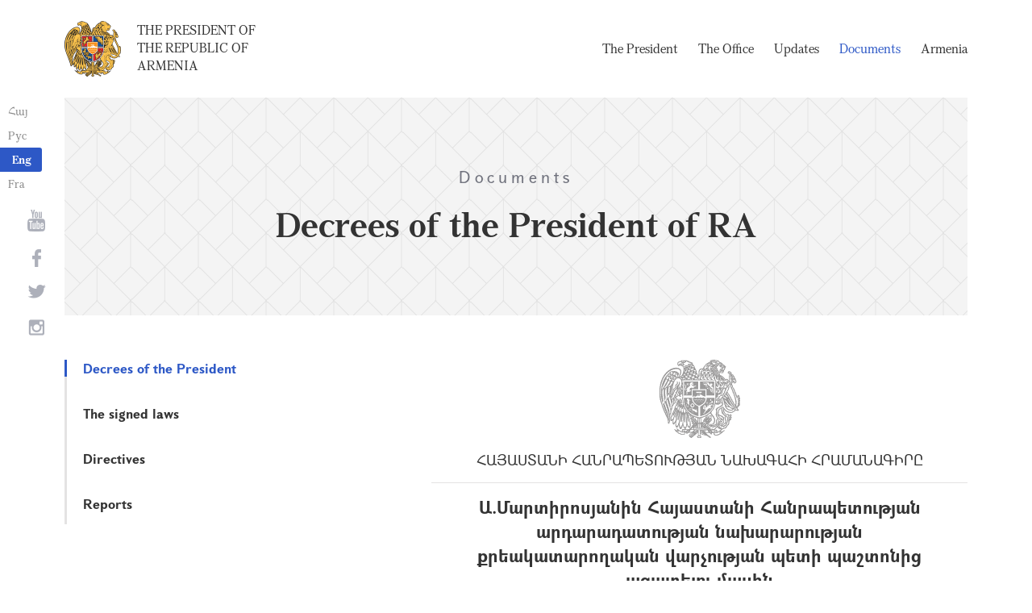

--- FILE ---
content_type: text/html; charset=UTF-8
request_url: https://president.am/en/decrees/item/151/
body_size: 3751
content:
<!DOCTYPE html>
<!--[if lte IE 1]>
##########################################################################
#
#                  _           _     _             _    _      _ _
#                 (_)         | |   | |           | |  | |    | (_)
#  _ __  _ __ ___  _  ___  ___| |_  | |__  _   _  | |__| | ___| |___  __
# | '_ \| '__/ _ \| |/ _ \/ __| __| | '_ \| | | | |  __  |/ _ \ | \ \/ /
# | |_) | | | (_) | |  __/ (__| |_  | |_) | |_| | | |  | |  __/ | |>  <
# | .__/|_|  \___/| |\___|\___|\__| |_.__/ \__, | |_|  |_|\___|_|_/_/\_\
# | |            _/ |                       __/ |
# |_|           |__/                       |___/
#
# URL: https://www.helix.am
#
##########################################################################
<![endif]-->
<html lang="en">
<head>
    <meta charset="utf-8" />
    <meta name="viewport" content="width=device-width" />
    <meta name="description" content="" />
    <meta name="keywords" content="" />
    <meta property="og:title" content="" />
    <meta property="og:description" content="" />
    <meta property="og:image" content="/img/og-image-hy.png" />    <meta property="og:type" content="website" />
    <meta name="format-detection" content="telephone=no" />
	<meta http-equiv="imagetoolbar" content="no" />
   <title>Decrees of the President of RA - Documents - The President of the Republic of Armenia</title>
    <link rel="icon" href="/favicon.png" />
    <link rel="shortcut icon" href="/favicon.ico" />
    <link rel="stylesheet" href="/build/css/app-1622731193038.css" />
    <link rel="apple-touch-icon" sizes="57x57" href="/img/apple-touch-icon-57x57.png" />
    <link rel="apple-touch-icon" sizes="72x72" href="/img/apple-touch-icon-72x72.png" />
    <link rel="apple-touch-icon" sizes="114x114" href="/img/apple-touch-icon-114x114.png" />
    <link rel="alternate" type="application/rss+xml" title="RSS" href="/rss/?l=en" />
    <script src="/build/js/top-libs-1622731193038.js"></script>
        <script type="text/javascript">
	  var _gaq = _gaq || [];
	  _gaq.push(['_setAccount', 'UA-201949-9']);
	  _gaq.push(['_trackPageview']);
	
	  (function() {
	    var ga = document.createElement('script'); ga.type = 'text/javascript'; ga.async = true;
	    ga.src = ('https:' == document.location.protocol ? 'https://ssl' : 'http://www') + '.google-analytics.com/ga.js';
	    var s = document.getElementsByTagName('script')[0]; s.parentNode.insertBefore(ga, s);
	  })();
	
	</script>
	<script type='text/javascript' src='https://platform-api.sharethis.com/js/sharethis.js#property=5e216931b3dbab0012fc4d44&product=inline-share-buttons&cms=sop' async='async'></script>
</head>
<body>
	
<header>
	<!--sphider_noindex-->
    <div class="top-box">
        <div class="center center--1740 clear-fix">

            <ul class="language-list">
	             <li class="language-list__item">
                    <a href="/hy/decrees/item/151/" class="language-list__link db fs14 grapalat-mariam-regular">Հայ</a>
                </li>
                <li class="language-list__item">
                    <a href="/ru/decrees/item/151/" class="language-list__link db fs14 grapalat-mariam-regular">Рус</a>
                </li>
               
                <li class="language-list__item">
                    <a href="/en/decrees/item/151/" class="language-list__link db fs14 grapalat-mariam-bold">Eng</a>
                </li>
                
                <li class="language-list__item">
                    <a href="/fr/decrees/item/151/" class="language-list__link db fs14 grapalat-mariam-regular">Fra</a>
                </li>

            </ul>

            <a href="/en/" class="top-box__logo-link fl sprite-b db pr tu grapalat-mariam-regular">The President of the Republic of Armenia</a>

            <div class="top-box__right fr">
			
                <!--<button id="show-search-form" class="search-btn fr sprite" type="button"></button>
                <form action="/en/search/" class="search-form fr dn" autocomplete="off" id="search-hov">
 	                  <div class="search-form__box pr">
                        <input class="search-form__input fs18" id="kw" type="text" name="query_t" placeholder="Search" autocomplete="off" />
                        <input type="hidden" value="1" name="search" />
                        <button class="search-btn sprite" type="submit"></button>
                    </div>
                </form>-->
               
                <nav class="menu fr">
                    <ul class="menu__list">
													<li class="menu__item ver-top-box"><a class="menu__link db grapalat-mariam-regular" href="/en/Vahagn-Khachaturyan-bio/">The President                </a></li>
													<li class="menu__item ver-top-box"><a class="menu__link db grapalat-mariam-regular" href="/en/staff/">The Office </a></li>
													<li class="menu__item ver-top-box"><a class="menu__link db grapalat-mariam-regular" href="/en/press-release/">Updates</a></li>
													<li class="menu__item ver-top-box"><a class="menu__link menu__link--active db grapalat-mariam-regular" href="/en/decrees/">Documents</a></li>
													<li class="menu__item ver-top-box"><a class="menu__link db grapalat-mariam-regular" href="/en/general-information/">Armenia    </a></li>
						                    </ul>
                </nav>
                <div id="burger" class="dn pr">
                    <div class="lines line-1"></div>
                    <div class="lines line-2"></div>
                    <div class="lines line-3"></div>
                </div>
            </div>

        </div>
    </div>
	<!--/sphider_noindex-->
</header>
<main>    <div class="page-header">
        <div class="center center--1740">
            <div class="page-header__inner tc">
                <span class="page-header__category fs20 ver-top-box">Documents</span>
                <h2 class="page-header__title fs42 grapalat-mariam-bold">Decrees of the President of RA</h2>
            </div>
        </div>
    </div>

    <div class="inner-wrapper">
		
        <div class="center center--1740 clear-fix">
            <!--sphider_noindex-->
            <div class="inner-wrapper__left fl">
				<div class="inner-wrapper__menu-toggle fb sprite-b pr select-none dn"></div><ul class="inner-wrapper__list"><li class="inner-wrapper__list-item inner-wrapper__list-item--has-sub"><a href="/en/decrees/" class="inner-wrapper__list-link db fb pr inner-wrapper__list-link--active">Decrees of the President     </a></li><li class="inner-wrapper__list-item"><a href="/en/signed-laws/" class="inner-wrapper__list-link db fb pr">The signed laws    </a></li><li class="inner-wrapper__list-item"><a href="/en/Directives/" class="inner-wrapper__list-link db fb pr">Directives</a></li><li class="inner-wrapper__list-item"><a href="/en/Reports/" class="inner-wrapper__list-link db fb pr">Reports</a></li></ul>            </div>
            <!--/sphider_noindex-->
            <div class="inner-wrapper__right">

                					
																				
																			
	<div class="static-content fs18">
		
		<div class="doc">
			 					 <div class="doc-header tc"><img class="doc-header__img db" src="/img/coa_grey.png" alt="ՀԱՅԱՍՏԱՆԻ ՀԱՆՐԱՊԵՏՈՒԹՅԱՆ ՆԱԽԱԳԱՀԻ ՀՐԱՄԱՆԱԳԻՐԸ" />ՀԱՅԱՍՏԱՆԻ ՀԱՆՐԱՊԵՏՈՒԹՅԱՆ ՆԱԽԱԳԱՀԻ ՀՐԱՄԱՆԱԳԻՐԸ</div>
							 
                <div class="doc-content">
					<h5>Ա.Մարտիրոսյանին Հայաuտանի Հանրապետության արդարադատության նախարարության քրեակատարողական վարչության պետի պաշտոնից ազատելու մասին</h5>
					<p>Հիմք ընդունելով &#034;Քրեակատարողական ծառայության մաuին&#034; Հայաuտանի Հանրապետության oրենքի 16-րդ հոդվածի 1-ին մաuը` <br />
<br />
ո ր ո շ ու մ  ե մ.<br />
<br />
Աշոտ ՄԱՐՏԻՐՈUՅԱՆԻՆ ազատել Հայաuտանի Հանրապետության արդարադատության նախարարության քրեակատարողական վարչության պետի պաշտոնից:</p>
					
					
											<p>ՀԱՅԱՍՏԱՆԻ<br />
						ՀԱՆՐԱՊԵՏՈՒԹՅԱՆ ՆԱԽԱԳԱՀ</p>
						<p class="alignRight"><img src="/img/serzh_armen_sargsyan.png" class="va" alt="" /> Ս.ՍԱՐԳՍՅԱՆ</p>
										<p>2009թ. փետրվարի 20<br />
					Երևան </p>
					
					
										
										
										
									</div>
		</div>
		<p><br /><br /><a href="/en/decrees/">&larr; Back to list</a></p>
	</div>
	


											                <div class="soc-box">
                    						<div class="sharethis-inline-share-buttons"></div>
					                </div>

            </div>
        </div>

    </div>

</main>

<footer>
	<!--sphider_noindex-->
    <div class="center center--1740">
        <div class="bottom-info-box clear-fix">
            <div class="bottom-info-box__subscribe-box fr">

                <form action="#" method="post" class="subscribe-form" id="mailing_list">

                    <div class="subscribe-form__title ver-top-box fb fs22">Subscription
</div>
                    <div class="subscribe-form__box ver-top-box pr">
                        <input autocomplete="off" class="subscribe-form__input fs18" type="text" name="email" placeholder="e-mail" />
                        <input type="hidden" name="language" value="en" />
                        <div class="form-error-text fs12"></div>
                        <div class="form-ok-text fs12"></div>
                        <button class="blue-btn blue-btn--send sprite-b center-center-before" type="submit"></button>
                    </div>

                    <script>
	                window.addEventListener('DOMContentLoaded', function(){
	                    $("#mailing_list").submit(function() {
		                    var subscribeBtn = $('.subscribe-form .blue-btn');
		                    subscribeBtn.attr('disabled', 'disabled');
		                    $(".subscribe-form__box").removeClass('form-error');
		                    $(".subscribe-form__box .form-error-text, .subscribe-form__box .form-ok-text").html('');
							$.post('/ajax/subscribe/', $("#mailing_list").serialize(), function(data) {
								if(data.error) {
									$(".subscribe-form__box").addClass('form-error');
									$(".subscribe-form__box .form-error-text").html(data.error);
								}
								if(data.ok) {
									$(".subscribe-form__box .subscribe-form__input").val('');
									$(".subscribe-form__box .form-ok-text").html(data.ok);
								}
								subscribeBtn.removeAttr('disabled');
							})
							return false
						})
					});
                    </script>

                </form>
            </div>
            <p class="bottom-info-box__place fl fs12 sprite-b pr">Address: 26/1 Marshall Baghramian Ave., Yerevan 0024, Republic of Armenia</p>
        </div>

        <ul class="soc-list tc">
            <li class="soc-list__item">
                <a href="http://www.youtube.com/presidentpress" class="soc-list__link soc-list__link--yt ver-top-box fs14 sprite" target="_blank"></a>
            </li>
                        <li class="soc-list__item">
                <a href="https://www.facebook.com/ՀՀ-նախագահի-աշխատակազմ-Office-of-the-President-of-the-Republic-of-Armenia-259548888027722/" class="soc-list__link soc-list__link--fb ver-top-box fs14 sprite" target="_blank"></a>
            </li>
            <li class="soc-list__item">
                <a href="https://twitter.com/President_Arm" class="soc-list__link soc-list__link--tw ver-top-box fs14 sprite" target="_blank"></a>
            </li>
            <li class="soc-list__item">
                <a href="https://instagram.com/arm_president_office?igshid=YmMyMTA2M2Y=" class="soc-list__link soc-list__link--in ver-top-box fs14 sprite" target="_blank"></a>
            </li>
        </ul>

        <div class="bottom-box clear-fix">
            <ul class="bottom-box__list fr">
                <li class="bottom-box__item ver-top-box">
                    <a href="&#109;&#97;&#105;&#108;&#116;&#111;&#58;%77%65%62%6d%61%73%74%65%72@%70%72%65%73%69%64%65%6e%74.%61%6d" class="bottom-box__link db fs14">Webmaster</a>
                </li><li class="bottom-box__item ver-top-box">
                    <a href="/en/links/" class="bottom-box__link db fs14">Links</a>
                </li><li class="bottom-box__item ver-top-box">
                    <a href="/en/sitemap/" class="bottom-box__link db fs14">Site Map</a>
                </li>
            </ul>
	            <p class="bottom-box__copyrights fl fs12 sprite-b pr"><a href="https://creativecommons.org/licenses/by-sa/3.0/" rel="external"><img src="https://mirrors.creativecommons.org/presskit/buttons/80x15/png/by-sa.png" width="80" height="15" alt="" ></a> <span class="arl">&copy;</span> 1999-2026 The Office of the President of the Republic of Armenia, Copyright.</p>
        </div>
    </div>
	<!--/sphider_noindex-->
</footer>

<script src="/build/js/libs-1622731193038.js"></script>

</body>
</html>